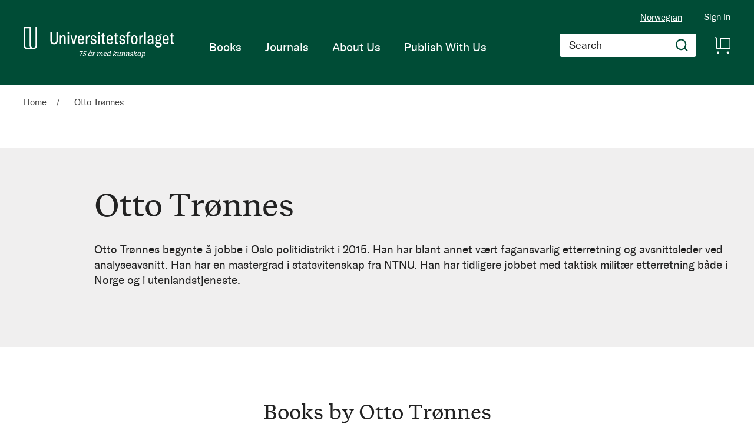

--- FILE ---
content_type: application/javascript; charset=UTF-8
request_url: https://www.universitetsforlaget.no/static/version1764687961/frontend/Convert/universitetsforlaget/en_US/Amasty_GdprCookie/js/mixins/google-tag-manager-mixin.js
body_size: 188
content:
/**
 * Initialize Google Tag Manager with Amasty Cookie Consent
 */
define([
    'jquery',
    'mage/utils/wrapper',
    'mage/cookies'
], function ($, wrapper) {
    'use strict';

    return function (initializeGtm) {
        return wrapper.wrap(initializeGtm, function (originalInitializeGtm, config) {
            var disallowedCookieAmasty = $.mage.cookies.get('amcookie_disallowed') || '',
                allowedCookiesAmasty = $.mage.cookies.get('amcookie_allowed') || '',
                googleAnalyticsCookieName = '_ga';

            if ((disallowedCookieAmasty.split(',').includes(googleAnalyticsCookieName) ||
                !allowedCookiesAmasty) && window.isGdprCookieEnabled) {
                return;
            }

            originalInitializeGtm(config);
        });
    };
});


--- FILE ---
content_type: image/svg+xml
request_url: https://www.universitetsforlaget.no/static/version1764687961/frontend/Convert/universitetsforlaget/en_US/images/icon-submenu-down.svg
body_size: 171
content:
<svg width="13" height="8" viewBox="0 0 13 8" fill="none" xmlns="http://www.w3.org/2000/svg">
    <path opacity="0.496173" fill-rule="evenodd" clip-rule="evenodd" d="M6.83233 7.09145L6.91195 7.17295L12.5 1.45328L11.542 0.5L6.48664 5.6476L1.45797 0.5L0.5 1.45328L6.43322 7.5L6.83233 7.09145Z" fill="#ffffff"/>
</svg>
